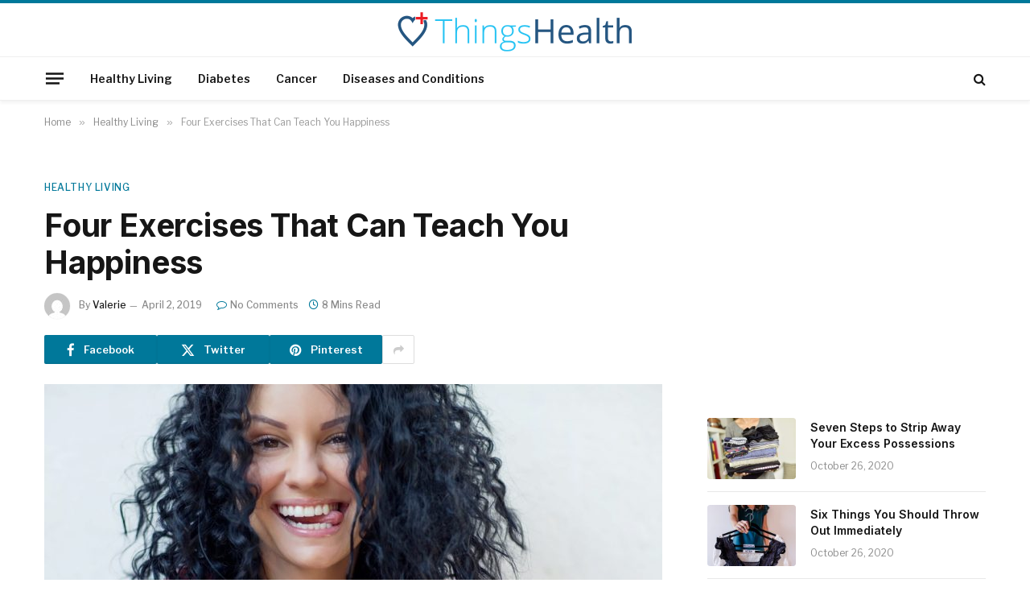

--- FILE ---
content_type: text/html; charset=UTF-8
request_url: https://thingshealth.com/four-exercises-that-can-teach-you-happiness/
body_size: 19383
content:

<!DOCTYPE html>
<html lang="en-CA" class="s-light site-s-light">

<head>

	<meta charset="UTF-8" />
	<meta name="viewport" content="width=device-width, initial-scale=1" />
	<title>Four Exercises That Can Teach You Happiness | Things Health</title><link rel="preload" as="image" imagesrcset="https://thingshealth.com/wp-content/uploads/2019/04/shutterstock_1310921429.jpg 1200w, https://thingshealth.com/wp-content/uploads/2019/04/shutterstock_1310921429-150x100.jpg 150w, https://thingshealth.com/wp-content/uploads/2019/04/shutterstock_1310921429-400x267.jpg 400w, https://thingshealth.com/wp-content/uploads/2019/04/shutterstock_1310921429-768x512.jpg 768w, https://thingshealth.com/wp-content/uploads/2019/04/shutterstock_1310921429-810x540.jpg 810w, https://thingshealth.com/wp-content/uploads/2019/04/shutterstock_1310921429-1140x760.jpg 1140w" imagesizes="(max-width: 768px) 100vw, 768px" /><link rel="preload" as="font" href="https://thingshealth.com/wp-content/themes/smart-mag/css/icons/fonts/ts-icons.woff2?v3.2" type="font/woff2" crossorigin="anonymous" />
	<style>img:is([sizes="auto" i], [sizes^="auto," i]) { contain-intrinsic-size: 3000px 1500px }</style>
	
<!-- The SEO Framework by Sybre Waaijer -->
<link rel="canonical" href="https://thingshealth.com/four-exercises-that-can-teach-you-happiness/" />
<meta name="description" content="Happiness is a habit. You might think it sounds silly at first, but there&rsquo;s a reason why one of the most popular free Yale courses is such a hit with people." />
<meta property="og:type" content="article" />
<meta property="og:locale" content="en_GB" />
<meta property="og:site_name" content="Things Health" />
<meta property="og:title" content="Four Exercises That Can Teach You Happiness | Things Health" />
<meta property="og:description" content="Happiness is a habit. You might think it sounds silly at first, but there&rsquo;s a reason why one of the most popular free Yale courses is such a hit with people. Professor Laurie Santos stumbled onto&#8230;" />
<meta property="og:url" content="https://thingshealth.com/four-exercises-that-can-teach-you-happiness/" />
<meta property="og:image" content="https://thingshealth.com/wp-content/uploads/2019/04/shutterstock_1310921429.jpg" />
<meta property="og:image:width" content="1200" />
<meta property="og:image:height" content="800" />
<meta property="article:published_time" content="2019-04-02T14:50:14+00:00" />
<meta property="article:modified_time" content="2019-04-02T14:50:14+00:00" />
<meta property="article:author" content="https://www.facebook.com/thingshealth" />
<meta property="article:publisher" content="https://www.facebook.com/thingshealth" />
<meta name="twitter:card" content="summary_large_image" />
<meta name="twitter:title" content="Four Exercises That Can Teach You Happiness | Things Health" />
<meta name="twitter:description" content="Happiness is a habit. You might think it sounds silly at first, but there&rsquo;s a reason why one of the most popular free Yale courses is such a hit with people. Professor Laurie Santos stumbled onto&#8230;" />
<meta name="twitter:image" content="https://thingshealth.com/wp-content/uploads/2019/04/shutterstock_1310921429.jpg" />
<script type="application/ld+json">{"@context":"https://schema.org","@graph":[{"@type":"WebSite","@id":"https://thingshealth.com/#/schema/WebSite","url":"https://thingshealth.com/","name":"Things Health","description":"Health News And Wellness Information &#8211; Signs, Symptoms, Treatments And Advice","inLanguage":"en-CA","potentialAction":{"@type":"SearchAction","target":{"@type":"EntryPoint","urlTemplate":"https://thingshealth.com/search/{search_term_string}/"},"query-input":"required name=search_term_string"},"publisher":{"@type":"Organization","@id":"https://thingshealth.com/#/schema/Organization","name":"Things Health","url":"https://thingshealth.com/","logo":{"@type":"ImageObject","url":"https://thingshealth.com/wp-content/uploads/2025/10/logo_large-smaller.png","contentUrl":"https://thingshealth.com/wp-content/uploads/2025/10/logo_large-smaller.png","width":300,"height":50,"contentSize":"5866"}}},{"@type":"WebPage","@id":"https://thingshealth.com/four-exercises-that-can-teach-you-happiness/","url":"https://thingshealth.com/four-exercises-that-can-teach-you-happiness/","name":"Four Exercises That Can Teach You Happiness | Things Health","description":"Happiness is a habit. You might think it sounds silly at first, but there&rsquo;s a reason why one of the most popular free Yale courses is such a hit with people.","inLanguage":"en-CA","isPartOf":{"@id":"https://thingshealth.com/#/schema/WebSite"},"breadcrumb":{"@type":"BreadcrumbList","@id":"https://thingshealth.com/#/schema/BreadcrumbList","itemListElement":[{"@type":"ListItem","position":1,"item":"https://thingshealth.com/","name":"Things Health"},{"@type":"ListItem","position":2,"item":"https://thingshealth.com/category/healthy-living/","name":"Category: Healthy Living"},{"@type":"ListItem","position":3,"name":"Four Exercises That Can Teach You Happiness"}]},"potentialAction":{"@type":"ReadAction","target":"https://thingshealth.com/four-exercises-that-can-teach-you-happiness/"},"datePublished":"2019-04-02T14:50:14+00:00","dateModified":"2019-04-02T14:50:14+00:00","author":{"@type":"Person","@id":"https://thingshealth.com/#/schema/Person/927deaf58243de5deb1075038f581b98","name":"Valerie"}}]}</script>
<!-- / The SEO Framework by Sybre Waaijer | 8.39ms meta | 3.73ms boot -->

<link rel='dns-prefetch' href='//fonts.googleapis.com' />
<link rel="alternate" type="application/rss+xml" title="Things Health &raquo; Feed" href="https://thingshealth.com/feed/" />
<link rel="alternate" type="application/rss+xml" title="Things Health &raquo; Comments Feed" href="https://thingshealth.com/comments/feed/" />
<script type="text/javascript" id="wpp-js" src="https://thingshealth.com/wp-content/plugins/wordpress-popular-posts/assets/js/wpp.min.js?ver=7.3.6" data-sampling="1" data-sampling-rate="100" data-api-url="https://thingshealth.com/wp-json/wordpress-popular-posts" data-post-id="4560" data-token="8bc67b3434" data-lang="0" data-debug="0"></script>
<link rel="alternate" type="application/rss+xml" title="Things Health &raquo; Four Exercises That Can Teach You Happiness Comments Feed" href="https://thingshealth.com/four-exercises-that-can-teach-you-happiness/feed/" />
<script type="text/javascript">
/* <![CDATA[ */
window._wpemojiSettings = {"baseUrl":"https:\/\/s.w.org\/images\/core\/emoji\/16.0.1\/72x72\/","ext":".png","svgUrl":"https:\/\/s.w.org\/images\/core\/emoji\/16.0.1\/svg\/","svgExt":".svg","source":{"concatemoji":"https:\/\/thingshealth.com\/wp-includes\/js\/wp-emoji-release.min.js?ver=6.8.3"}};
/*! This file is auto-generated */
!function(s,n){var o,i,e;function c(e){try{var t={supportTests:e,timestamp:(new Date).valueOf()};sessionStorage.setItem(o,JSON.stringify(t))}catch(e){}}function p(e,t,n){e.clearRect(0,0,e.canvas.width,e.canvas.height),e.fillText(t,0,0);var t=new Uint32Array(e.getImageData(0,0,e.canvas.width,e.canvas.height).data),a=(e.clearRect(0,0,e.canvas.width,e.canvas.height),e.fillText(n,0,0),new Uint32Array(e.getImageData(0,0,e.canvas.width,e.canvas.height).data));return t.every(function(e,t){return e===a[t]})}function u(e,t){e.clearRect(0,0,e.canvas.width,e.canvas.height),e.fillText(t,0,0);for(var n=e.getImageData(16,16,1,1),a=0;a<n.data.length;a++)if(0!==n.data[a])return!1;return!0}function f(e,t,n,a){switch(t){case"flag":return n(e,"\ud83c\udff3\ufe0f\u200d\u26a7\ufe0f","\ud83c\udff3\ufe0f\u200b\u26a7\ufe0f")?!1:!n(e,"\ud83c\udde8\ud83c\uddf6","\ud83c\udde8\u200b\ud83c\uddf6")&&!n(e,"\ud83c\udff4\udb40\udc67\udb40\udc62\udb40\udc65\udb40\udc6e\udb40\udc67\udb40\udc7f","\ud83c\udff4\u200b\udb40\udc67\u200b\udb40\udc62\u200b\udb40\udc65\u200b\udb40\udc6e\u200b\udb40\udc67\u200b\udb40\udc7f");case"emoji":return!a(e,"\ud83e\udedf")}return!1}function g(e,t,n,a){var r="undefined"!=typeof WorkerGlobalScope&&self instanceof WorkerGlobalScope?new OffscreenCanvas(300,150):s.createElement("canvas"),o=r.getContext("2d",{willReadFrequently:!0}),i=(o.textBaseline="top",o.font="600 32px Arial",{});return e.forEach(function(e){i[e]=t(o,e,n,a)}),i}function t(e){var t=s.createElement("script");t.src=e,t.defer=!0,s.head.appendChild(t)}"undefined"!=typeof Promise&&(o="wpEmojiSettingsSupports",i=["flag","emoji"],n.supports={everything:!0,everythingExceptFlag:!0},e=new Promise(function(e){s.addEventListener("DOMContentLoaded",e,{once:!0})}),new Promise(function(t){var n=function(){try{var e=JSON.parse(sessionStorage.getItem(o));if("object"==typeof e&&"number"==typeof e.timestamp&&(new Date).valueOf()<e.timestamp+604800&&"object"==typeof e.supportTests)return e.supportTests}catch(e){}return null}();if(!n){if("undefined"!=typeof Worker&&"undefined"!=typeof OffscreenCanvas&&"undefined"!=typeof URL&&URL.createObjectURL&&"undefined"!=typeof Blob)try{var e="postMessage("+g.toString()+"("+[JSON.stringify(i),f.toString(),p.toString(),u.toString()].join(",")+"));",a=new Blob([e],{type:"text/javascript"}),r=new Worker(URL.createObjectURL(a),{name:"wpTestEmojiSupports"});return void(r.onmessage=function(e){c(n=e.data),r.terminate(),t(n)})}catch(e){}c(n=g(i,f,p,u))}t(n)}).then(function(e){for(var t in e)n.supports[t]=e[t],n.supports.everything=n.supports.everything&&n.supports[t],"flag"!==t&&(n.supports.everythingExceptFlag=n.supports.everythingExceptFlag&&n.supports[t]);n.supports.everythingExceptFlag=n.supports.everythingExceptFlag&&!n.supports.flag,n.DOMReady=!1,n.readyCallback=function(){n.DOMReady=!0}}).then(function(){return e}).then(function(){var e;n.supports.everything||(n.readyCallback(),(e=n.source||{}).concatemoji?t(e.concatemoji):e.wpemoji&&e.twemoji&&(t(e.twemoji),t(e.wpemoji)))}))}((window,document),window._wpemojiSettings);
/* ]]> */
</script>
<!-- thingshealth.com is managing ads with Advanced Ads 2.0.13 – https://wpadvancedads.com/ --><script id="thing-ready">
			window.advanced_ads_ready=function(e,a){a=a||"complete";var d=function(e){return"interactive"===a?"loading"!==e:"complete"===e};d(document.readyState)?e():document.addEventListener("readystatechange",(function(a){d(a.target.readyState)&&e()}),{once:"interactive"===a})},window.advanced_ads_ready_queue=window.advanced_ads_ready_queue||[];		</script>
		<style id='wp-emoji-styles-inline-css' type='text/css'>

	img.wp-smiley, img.emoji {
		display: inline !important;
		border: none !important;
		box-shadow: none !important;
		height: 1em !important;
		width: 1em !important;
		margin: 0 0.07em !important;
		vertical-align: -0.1em !important;
		background: none !important;
		padding: 0 !important;
	}
</style>
<link rel='stylesheet' id='wp-block-library-css' href='https://thingshealth.com/wp-includes/css/dist/block-library/style.min.css?ver=6.8.3' type='text/css' media='all' />
<style id='classic-theme-styles-inline-css' type='text/css'>
/*! This file is auto-generated */
.wp-block-button__link{color:#fff;background-color:#32373c;border-radius:9999px;box-shadow:none;text-decoration:none;padding:calc(.667em + 2px) calc(1.333em + 2px);font-size:1.125em}.wp-block-file__button{background:#32373c;color:#fff;text-decoration:none}
</style>
<style id='global-styles-inline-css' type='text/css'>
:root{--wp--preset--aspect-ratio--square: 1;--wp--preset--aspect-ratio--4-3: 4/3;--wp--preset--aspect-ratio--3-4: 3/4;--wp--preset--aspect-ratio--3-2: 3/2;--wp--preset--aspect-ratio--2-3: 2/3;--wp--preset--aspect-ratio--16-9: 16/9;--wp--preset--aspect-ratio--9-16: 9/16;--wp--preset--color--black: #000000;--wp--preset--color--cyan-bluish-gray: #abb8c3;--wp--preset--color--white: #ffffff;--wp--preset--color--pale-pink: #f78da7;--wp--preset--color--vivid-red: #cf2e2e;--wp--preset--color--luminous-vivid-orange: #ff6900;--wp--preset--color--luminous-vivid-amber: #fcb900;--wp--preset--color--light-green-cyan: #7bdcb5;--wp--preset--color--vivid-green-cyan: #00d084;--wp--preset--color--pale-cyan-blue: #8ed1fc;--wp--preset--color--vivid-cyan-blue: #0693e3;--wp--preset--color--vivid-purple: #9b51e0;--wp--preset--gradient--vivid-cyan-blue-to-vivid-purple: linear-gradient(135deg,rgba(6,147,227,1) 0%,rgb(155,81,224) 100%);--wp--preset--gradient--light-green-cyan-to-vivid-green-cyan: linear-gradient(135deg,rgb(122,220,180) 0%,rgb(0,208,130) 100%);--wp--preset--gradient--luminous-vivid-amber-to-luminous-vivid-orange: linear-gradient(135deg,rgba(252,185,0,1) 0%,rgba(255,105,0,1) 100%);--wp--preset--gradient--luminous-vivid-orange-to-vivid-red: linear-gradient(135deg,rgba(255,105,0,1) 0%,rgb(207,46,46) 100%);--wp--preset--gradient--very-light-gray-to-cyan-bluish-gray: linear-gradient(135deg,rgb(238,238,238) 0%,rgb(169,184,195) 100%);--wp--preset--gradient--cool-to-warm-spectrum: linear-gradient(135deg,rgb(74,234,220) 0%,rgb(151,120,209) 20%,rgb(207,42,186) 40%,rgb(238,44,130) 60%,rgb(251,105,98) 80%,rgb(254,248,76) 100%);--wp--preset--gradient--blush-light-purple: linear-gradient(135deg,rgb(255,206,236) 0%,rgb(152,150,240) 100%);--wp--preset--gradient--blush-bordeaux: linear-gradient(135deg,rgb(254,205,165) 0%,rgb(254,45,45) 50%,rgb(107,0,62) 100%);--wp--preset--gradient--luminous-dusk: linear-gradient(135deg,rgb(255,203,112) 0%,rgb(199,81,192) 50%,rgb(65,88,208) 100%);--wp--preset--gradient--pale-ocean: linear-gradient(135deg,rgb(255,245,203) 0%,rgb(182,227,212) 50%,rgb(51,167,181) 100%);--wp--preset--gradient--electric-grass: linear-gradient(135deg,rgb(202,248,128) 0%,rgb(113,206,126) 100%);--wp--preset--gradient--midnight: linear-gradient(135deg,rgb(2,3,129) 0%,rgb(40,116,252) 100%);--wp--preset--font-size--small: 13px;--wp--preset--font-size--medium: 20px;--wp--preset--font-size--large: 36px;--wp--preset--font-size--x-large: 42px;--wp--preset--spacing--20: 0.44rem;--wp--preset--spacing--30: 0.67rem;--wp--preset--spacing--40: 1rem;--wp--preset--spacing--50: 1.5rem;--wp--preset--spacing--60: 2.25rem;--wp--preset--spacing--70: 3.38rem;--wp--preset--spacing--80: 5.06rem;--wp--preset--shadow--natural: 6px 6px 9px rgba(0, 0, 0, 0.2);--wp--preset--shadow--deep: 12px 12px 50px rgba(0, 0, 0, 0.4);--wp--preset--shadow--sharp: 6px 6px 0px rgba(0, 0, 0, 0.2);--wp--preset--shadow--outlined: 6px 6px 0px -3px rgba(255, 255, 255, 1), 6px 6px rgba(0, 0, 0, 1);--wp--preset--shadow--crisp: 6px 6px 0px rgba(0, 0, 0, 1);}:where(.is-layout-flex){gap: 0.5em;}:where(.is-layout-grid){gap: 0.5em;}body .is-layout-flex{display: flex;}.is-layout-flex{flex-wrap: wrap;align-items: center;}.is-layout-flex > :is(*, div){margin: 0;}body .is-layout-grid{display: grid;}.is-layout-grid > :is(*, div){margin: 0;}:where(.wp-block-columns.is-layout-flex){gap: 2em;}:where(.wp-block-columns.is-layout-grid){gap: 2em;}:where(.wp-block-post-template.is-layout-flex){gap: 1.25em;}:where(.wp-block-post-template.is-layout-grid){gap: 1.25em;}.has-black-color{color: var(--wp--preset--color--black) !important;}.has-cyan-bluish-gray-color{color: var(--wp--preset--color--cyan-bluish-gray) !important;}.has-white-color{color: var(--wp--preset--color--white) !important;}.has-pale-pink-color{color: var(--wp--preset--color--pale-pink) !important;}.has-vivid-red-color{color: var(--wp--preset--color--vivid-red) !important;}.has-luminous-vivid-orange-color{color: var(--wp--preset--color--luminous-vivid-orange) !important;}.has-luminous-vivid-amber-color{color: var(--wp--preset--color--luminous-vivid-amber) !important;}.has-light-green-cyan-color{color: var(--wp--preset--color--light-green-cyan) !important;}.has-vivid-green-cyan-color{color: var(--wp--preset--color--vivid-green-cyan) !important;}.has-pale-cyan-blue-color{color: var(--wp--preset--color--pale-cyan-blue) !important;}.has-vivid-cyan-blue-color{color: var(--wp--preset--color--vivid-cyan-blue) !important;}.has-vivid-purple-color{color: var(--wp--preset--color--vivid-purple) !important;}.has-black-background-color{background-color: var(--wp--preset--color--black) !important;}.has-cyan-bluish-gray-background-color{background-color: var(--wp--preset--color--cyan-bluish-gray) !important;}.has-white-background-color{background-color: var(--wp--preset--color--white) !important;}.has-pale-pink-background-color{background-color: var(--wp--preset--color--pale-pink) !important;}.has-vivid-red-background-color{background-color: var(--wp--preset--color--vivid-red) !important;}.has-luminous-vivid-orange-background-color{background-color: var(--wp--preset--color--luminous-vivid-orange) !important;}.has-luminous-vivid-amber-background-color{background-color: var(--wp--preset--color--luminous-vivid-amber) !important;}.has-light-green-cyan-background-color{background-color: var(--wp--preset--color--light-green-cyan) !important;}.has-vivid-green-cyan-background-color{background-color: var(--wp--preset--color--vivid-green-cyan) !important;}.has-pale-cyan-blue-background-color{background-color: var(--wp--preset--color--pale-cyan-blue) !important;}.has-vivid-cyan-blue-background-color{background-color: var(--wp--preset--color--vivid-cyan-blue) !important;}.has-vivid-purple-background-color{background-color: var(--wp--preset--color--vivid-purple) !important;}.has-black-border-color{border-color: var(--wp--preset--color--black) !important;}.has-cyan-bluish-gray-border-color{border-color: var(--wp--preset--color--cyan-bluish-gray) !important;}.has-white-border-color{border-color: var(--wp--preset--color--white) !important;}.has-pale-pink-border-color{border-color: var(--wp--preset--color--pale-pink) !important;}.has-vivid-red-border-color{border-color: var(--wp--preset--color--vivid-red) !important;}.has-luminous-vivid-orange-border-color{border-color: var(--wp--preset--color--luminous-vivid-orange) !important;}.has-luminous-vivid-amber-border-color{border-color: var(--wp--preset--color--luminous-vivid-amber) !important;}.has-light-green-cyan-border-color{border-color: var(--wp--preset--color--light-green-cyan) !important;}.has-vivid-green-cyan-border-color{border-color: var(--wp--preset--color--vivid-green-cyan) !important;}.has-pale-cyan-blue-border-color{border-color: var(--wp--preset--color--pale-cyan-blue) !important;}.has-vivid-cyan-blue-border-color{border-color: var(--wp--preset--color--vivid-cyan-blue) !important;}.has-vivid-purple-border-color{border-color: var(--wp--preset--color--vivid-purple) !important;}.has-vivid-cyan-blue-to-vivid-purple-gradient-background{background: var(--wp--preset--gradient--vivid-cyan-blue-to-vivid-purple) !important;}.has-light-green-cyan-to-vivid-green-cyan-gradient-background{background: var(--wp--preset--gradient--light-green-cyan-to-vivid-green-cyan) !important;}.has-luminous-vivid-amber-to-luminous-vivid-orange-gradient-background{background: var(--wp--preset--gradient--luminous-vivid-amber-to-luminous-vivid-orange) !important;}.has-luminous-vivid-orange-to-vivid-red-gradient-background{background: var(--wp--preset--gradient--luminous-vivid-orange-to-vivid-red) !important;}.has-very-light-gray-to-cyan-bluish-gray-gradient-background{background: var(--wp--preset--gradient--very-light-gray-to-cyan-bluish-gray) !important;}.has-cool-to-warm-spectrum-gradient-background{background: var(--wp--preset--gradient--cool-to-warm-spectrum) !important;}.has-blush-light-purple-gradient-background{background: var(--wp--preset--gradient--blush-light-purple) !important;}.has-blush-bordeaux-gradient-background{background: var(--wp--preset--gradient--blush-bordeaux) !important;}.has-luminous-dusk-gradient-background{background: var(--wp--preset--gradient--luminous-dusk) !important;}.has-pale-ocean-gradient-background{background: var(--wp--preset--gradient--pale-ocean) !important;}.has-electric-grass-gradient-background{background: var(--wp--preset--gradient--electric-grass) !important;}.has-midnight-gradient-background{background: var(--wp--preset--gradient--midnight) !important;}.has-small-font-size{font-size: var(--wp--preset--font-size--small) !important;}.has-medium-font-size{font-size: var(--wp--preset--font-size--medium) !important;}.has-large-font-size{font-size: var(--wp--preset--font-size--large) !important;}.has-x-large-font-size{font-size: var(--wp--preset--font-size--x-large) !important;}
:where(.wp-block-post-template.is-layout-flex){gap: 1.25em;}:where(.wp-block-post-template.is-layout-grid){gap: 1.25em;}
:where(.wp-block-columns.is-layout-flex){gap: 2em;}:where(.wp-block-columns.is-layout-grid){gap: 2em;}
:root :where(.wp-block-pullquote){font-size: 1.5em;line-height: 1.6;}
</style>
<link rel='stylesheet' id='theiaPostSlider-css' href='https://thingshealth.com/wp-content/plugins/theia-post-slider-premium/dist/css/font-theme.css?ver=2.8.0' type='text/css' media='all' />
<style id='theiaPostSlider-inline-css' type='text/css'>


				.theiaPostSlider_nav.fontTheme ._title,
				.theiaPostSlider_nav.fontTheme ._text {
					line-height: 64px;
				}

				.theiaPostSlider_nav.fontTheme ._button,
				.theiaPostSlider_nav.fontTheme ._button svg {
					color: #27c3f3;
					fill: #27c3f3;
				}

				.theiaPostSlider_nav.fontTheme ._button ._2 span {
					font-size: 64px;
					line-height: 64px;
				}

				.theiaPostSlider_nav.fontTheme ._button ._2 svg {
					width: 64px;
				}

				.theiaPostSlider_nav.fontTheme ._button:hover,
				.theiaPostSlider_nav.fontTheme ._button:focus,
				.theiaPostSlider_nav.fontTheme ._button:hover svg,
				.theiaPostSlider_nav.fontTheme ._button:focus svg {
					color: #65d4f6;
					fill: #65d4f6;
				}

				.theiaPostSlider_nav.fontTheme ._disabled,
                .theiaPostSlider_nav.fontTheme ._disabled svg {
					color: #8c8c8c !important;
					fill: #8c8c8c !important;
				}
			
</style>
<link rel='stylesheet' id='widgetopts-styles-css' href='https://thingshealth.com/wp-content/plugins/widget-options/assets/css/widget-options.css?ver=4.1.3' type='text/css' media='all' />
<link rel='stylesheet' id='ivory-search-styles-css' href='https://thingshealth.com/wp-content/plugins/add-search-to-menu/public/css/ivory-search.min.css?ver=5.5.12' type='text/css' media='all' />
<link rel='stylesheet' id='wordpress-popular-posts-css-css' href='https://thingshealth.com/wp-content/plugins/wordpress-popular-posts/assets/css/wpp.css?ver=7.3.6' type='text/css' media='all' />
<link rel='stylesheet' id='smartmag-core-css' href='https://thingshealth.com/wp-content/themes/smart-mag/style.css?ver=10.3.2' type='text/css' media='all' />
<style id='smartmag-core-inline-css' type='text/css'>
:root { --c-main: #00789a;
--c-main-rgb: 0,120,154;
--text-font: "Libre Franklin", system-ui, -apple-system, "Segoe UI", Arial, sans-serif;
--body-font: "Libre Franklin", system-ui, -apple-system, "Segoe UI", Arial, sans-serif;
--title-font: "Inter", system-ui, -apple-system, "Segoe UI", Arial, sans-serif;
--h-font: "Inter", system-ui, -apple-system, "Segoe UI", Arial, sans-serif;
--text-h-font: var(--h-font);
--title-size-m: 19px;
--main-width: 1170px;
--c-p-meta-icons: var(--c-main); }
.smart-head-main { --c-shadow: rgba(0,0,0,0.05); }
.smart-head-main .smart-head-mid { --head-h: 100px; border-top-width: 4px; border-top-color: var(--c-main); }
.smart-head-main .smart-head-bot { border-top-width: 1px; }
.navigation-main .menu > li > a { font-size: 14px; }
.navigation-main { --nav-items-space: 16px; }
.s-light .navigation { --c-nav-blip: #9b9b9b; }
.smart-head-mobile .smart-head-mid { border-top-width: 4px; border-top-color: var(--c-main); }
.navigation-small .menu > li > a { letter-spacing: -0.01em; }
.smart-head-main .offcanvas-toggle { transform: scale(0.85); }
.main-footer .upper-footer { background-color: #00171e; }
.main-footer .lower-footer { background-color: #000f16; }
.l-post { --media-radius: 3px; }
.cat-labels .category { font-size: 10px; border-radius: 2px; }
.cat-labels-overlay { margin-top: 6px; margin-left: 6px; }
.post-meta-single .meta-item, .post-meta-single .text-in { font-weight: 500; }
.the-post-header .post-meta .post-title { line-height: 1.2; }
.site-s-light .entry-content { color: #2d2d2d; }
.post-share-b:not(.is-not-global) { --service-height: 36px; }
.post-share-b:not(.is-not-global) .service { background-color: var(--c-main); }
@media (min-width: 1200px) { .s-head-modern-a .post-title { font-size: 39px; } }
@media (min-width: 941px) and (max-width: 1200px) { .navigation-main .menu > li > a { font-size: calc(10px + (14px - 10px) * .7); } }


</style>
<link rel='stylesheet' id='smartmag-magnific-popup-css' href='https://thingshealth.com/wp-content/themes/smart-mag/css/lightbox.css?ver=10.3.2' type='text/css' media='all' />
<link rel='stylesheet' id='smartmag-icons-css' href='https://thingshealth.com/wp-content/themes/smart-mag/css/icons/icons.css?ver=10.3.2' type='text/css' media='all' />
<link rel='stylesheet' id='chld_thm_cfg_child-css' href='https://thingshealth.com/wp-content/themes/smart-mag-child/style.css?ver=10.3.0.1761305810' type='text/css' media='all' />
<link rel='stylesheet' id='smartmag-gfonts-custom-css' href='https://fonts.googleapis.com/css?family=Libre+Franklin%3A400%2C500%2C600%2C700%7CInter%3A400%2C500%2C600%2C700&#038;display=swap' type='text/css' media='all' />
<script type="text/javascript" id="smartmag-lazy-inline-js-after">
/* <![CDATA[ */
/**
 * @copyright ThemeSphere
 * @preserve
 */
var BunyadLazy={};BunyadLazy.load=function(){function a(e,n){var t={};e.dataset.bgset&&e.dataset.sizes?(t.sizes=e.dataset.sizes,t.srcset=e.dataset.bgset):t.src=e.dataset.bgsrc,function(t){var a=t.dataset.ratio;if(0<a){const e=t.parentElement;if(e.classList.contains("media-ratio")){const n=e.style;n.getPropertyValue("--a-ratio")||(n.paddingBottom=100/a+"%")}}}(e);var a,o=document.createElement("img");for(a in o.onload=function(){var t="url('"+(o.currentSrc||o.src)+"')",a=e.style;a.backgroundImage!==t&&requestAnimationFrame(()=>{a.backgroundImage=t,n&&n()}),o.onload=null,o.onerror=null,o=null},o.onerror=o.onload,t)o.setAttribute(a,t[a]);o&&o.complete&&0<o.naturalWidth&&o.onload&&o.onload()}function e(t){t.dataset.loaded||a(t,()=>{document.dispatchEvent(new Event("lazyloaded")),t.dataset.loaded=1})}function n(t){"complete"===document.readyState?t():window.addEventListener("load",t)}return{initEarly:function(){var t,a=()=>{document.querySelectorAll(".img.bg-cover:not(.lazyload)").forEach(e)};"complete"!==document.readyState?(t=setInterval(a,150),n(()=>{a(),clearInterval(t)})):a()},callOnLoad:n,initBgImages:function(t){t&&n(()=>{document.querySelectorAll(".img.bg-cover").forEach(e)})},bgLoad:a}}(),BunyadLazy.load.initEarly();
/* ]]> */
</script>
<script type="text/javascript" src="https://thingshealth.com/wp-includes/js/jquery/jquery.min.js?ver=3.7.1" id="jquery-core-js"></script>
<script type="text/javascript" src="https://thingshealth.com/wp-includes/js/jquery/jquery-migrate.min.js?ver=3.4.1" id="jquery-migrate-js"></script>
<script type="text/javascript" id="advanced-ads-advanced-js-js-extra">
/* <![CDATA[ */
var advads_options = {"blog_id":"1","privacy":{"enabled":false,"state":"not_needed"}};
/* ]]> */
</script>
<script type="text/javascript" src="https://thingshealth.com/wp-content/plugins/advanced-ads/public/assets/js/advanced.min.js?ver=2.0.13" id="advanced-ads-advanced-js-js"></script>
<script type="text/javascript" id="advanced_ads_pro/visitor_conditions-js-extra">
/* <![CDATA[ */
var advanced_ads_pro_visitor_conditions = {"referrer_cookie_name":"advanced_ads_pro_visitor_referrer","referrer_exdays":"365","page_impr_cookie_name":"advanced_ads_page_impressions","page_impr_exdays":"3650"};
/* ]]> */
</script>
<script type="text/javascript" src="https://thingshealth.com/wp-content/plugins/advanced-ads-pro/modules/advanced-visitor-conditions/inc/conditions.min.js?ver=3.0.8" id="advanced_ads_pro/visitor_conditions-js"></script>
<link rel="https://api.w.org/" href="https://thingshealth.com/wp-json/" /><link rel="alternate" title="JSON" type="application/json" href="https://thingshealth.com/wp-json/wp/v2/posts/4560" /><link rel="EditURI" type="application/rsd+xml" title="RSD" href="https://thingshealth.com/xmlrpc.php?rsd" />
<link rel="alternate" title="oEmbed (JSON)" type="application/json+oembed" href="https://thingshealth.com/wp-json/oembed/1.0/embed?url=https%3A%2F%2Fthingshealth.com%2Ffour-exercises-that-can-teach-you-happiness%2F" />
<link rel="alternate" title="oEmbed (XML)" type="text/xml+oembed" href="https://thingshealth.com/wp-json/oembed/1.0/embed?url=https%3A%2F%2Fthingshealth.com%2Ffour-exercises-that-can-teach-you-happiness%2F&#038;format=xml" />
<meta name="generator" content="Redux 4.5.8" /><!-- HFCM by 99 Robots - Snippet # 3: Connatix Header -->
<script>!function(n){if(!window.cnx){window.cnx={},window.cnx.cmd=[];var t=n.createElement('iframe');t.src='javascript:false'; t.style.display='none',t.onload=function(){var n=t.contentWindow.document,c=n.createElement('script');c.src='//cd.connatix.com/connatix.player.js?cid=2c40be93-7ea4-443c-97da-cd56f6d3f1ac&pid=55c1d329-f91c-4df4-9aa8-abb8ce8c959f',c.setAttribute('async','1'),c.setAttribute('type','text/javascript'),n.body.appendChild(c)},n.head.appendChild(t)}}(document);</script>

<!-- /end HFCM by 99 Robots -->
        <style>
            #tps_carousel_container ._button,
            #tps_carousel_container ._button svg {
                color: #f08100;
                fill: #f08100;
            }

            #tps_carousel_container ._button {
                font-size: 32px;
                line-height: 32px;
            }

            #tps_carousel_container ._button svg {
                width: 32px;
                height: 32px;
            }

            #tps_carousel_container ._button:hover,
            #tps_carousel_container ._button:focus,
            #tps_carousel_container ._button:hover svg,
            #tps_carousel_container ._button:focus svg {
                color: #ffa338;
                fill: #ffa338;
            }

            #tps_carousel_container ._disabled,
            #tps_carousel_container ._disabled svg {
                color: #777777 !important;
                fill: #777777 !important;
            }

            #tps_carousel_container ._carousel {
                margin: 0 42px;
            }

            #tps_carousel_container ._prev {
                margin-right: 10px;
            }

            #tps_carousel_container ._next {
                margin-left: 10px;
            }
        </style>
                    <style id="wpp-loading-animation-styles">@-webkit-keyframes bgslide{from{background-position-x:0}to{background-position-x:-200%}}@keyframes bgslide{from{background-position-x:0}to{background-position-x:-200%}}.wpp-widget-block-placeholder,.wpp-shortcode-placeholder{margin:0 auto;width:60px;height:3px;background:#dd3737;background:linear-gradient(90deg,#dd3737 0%,#571313 10%,#dd3737 100%);background-size:200% auto;border-radius:3px;-webkit-animation:bgslide 1s infinite linear;animation:bgslide 1s infinite linear}</style>
            <style type='text/css'>.rp4wp-related-posts ul{width:100%;padding:0;margin:0;float:left;}
.rp4wp-related-posts ul>li{list-style:none;padding:0;margin:0;padding-bottom:20px;clear:both;}
.rp4wp-related-posts ul>li>p{margin:0;padding:0;}
.rp4wp-related-post-image{width:35%;padding-right:25px;-moz-box-sizing:border-box;-webkit-box-sizing:border-box;box-sizing:border-box;float:left;}</style>

		<script>
		var BunyadSchemeKey = 'bunyad-scheme';
		(() => {
			const d = document.documentElement;
			const c = d.classList;
			var scheme = localStorage.getItem(BunyadSchemeKey);
			
			if (scheme) {
				d.dataset.origClass = c;
				scheme === 'dark' ? c.remove('s-light', 'site-s-light') : c.remove('s-dark', 'site-s-dark');
				c.add('site-s-' + scheme, 's-' + scheme);
			}
		})();
		</script>
		<meta name="generator" content="Elementor 3.32.5; features: e_font_icon_svg, additional_custom_breakpoints; settings: css_print_method-external, google_font-enabled, font_display-swap">
		<script type="text/javascript">
			var advadsCfpQueue = [];
			var advadsCfpAd = function( adID ) {
				if ( 'undefined' === typeof advadsProCfp ) {
					advadsCfpQueue.push( adID )
				} else {
					advadsProCfp.addElement( adID )
				}
			}
		</script>
					<style>
				.e-con.e-parent:nth-of-type(n+4):not(.e-lazyloaded):not(.e-no-lazyload),
				.e-con.e-parent:nth-of-type(n+4):not(.e-lazyloaded):not(.e-no-lazyload) * {
					background-image: none !important;
				}
				@media screen and (max-height: 1024px) {
					.e-con.e-parent:nth-of-type(n+3):not(.e-lazyloaded):not(.e-no-lazyload),
					.e-con.e-parent:nth-of-type(n+3):not(.e-lazyloaded):not(.e-no-lazyload) * {
						background-image: none !important;
					}
				}
				@media screen and (max-height: 640px) {
					.e-con.e-parent:nth-of-type(n+2):not(.e-lazyloaded):not(.e-no-lazyload),
					.e-con.e-parent:nth-of-type(n+2):not(.e-lazyloaded):not(.e-no-lazyload) * {
						background-image: none !important;
					}
				}
			</style>
			<link rel="icon" href="https://thingshealth.com/wp-content/uploads/2024/02/things-health-icon.png" sizes="32x32" />
<link rel="icon" href="https://thingshealth.com/wp-content/uploads/2024/02/things-health-icon.png" sizes="192x192" />
<link rel="apple-touch-icon" href="https://thingshealth.com/wp-content/uploads/2024/02/things-health-icon.png" />
<meta name="msapplication-TileImage" content="https://thingshealth.com/wp-content/uploads/2024/02/things-health-icon.png" />
		<style type="text/css" id="wp-custom-css">
			div#tps_nav_lower_7252 {
    display: none;
}
.smart-head-main .smart-head-mid {
  --head-h: 70px !important;
  height: 70px !important;
}

.post-meta-single .post-meta-items.meta-above {
    order: 1;
	padding-top:30px;
}

.post-meta-single .thing-above-headline {
    order: 0;
}

.post-meta-single .post-title {
    order: 2;
}

.post-meta-single .post-meta-items{
    order: 3;
}
		</style>
					<style type="text/css" media="screen">
			/* Ivory search custom CSS code */
			.search-form br {
    display: none;
}
.search-form input[type="search"] {
    max-width: 100%;
    width: 500px;
}
form.search-form {
    display: table;
    margin: 0 auto;
}			</style>
		

</head>

<body class="wp-singular post-template-default single single-post postid-4560 single-format-standard wp-custom-logo wp-theme-smart-mag wp-child-theme-smart-mag-child theiaPostSlider_body smart-mag right-sidebar post-layout-modern post-cat-12 has-lb has-lb-sm ts-img-hov-fade layout-normal elementor-default elementor-kit-7250">



<div class="main-wrap">

	
<div class="off-canvas-backdrop"></div>
<div class="mobile-menu-container off-canvas s-dark hide-menu-lg" id="off-canvas">

	<div class="off-canvas-head">
		<a href="#" class="close">
			<span class="visuallyhidden">Close Menu</span>
			<i class="tsi tsi-times"></i>
		</a>

		<div class="ts-logo">
					</div>
	</div>

	<div class="off-canvas-content">

					<ul class="mobile-menu"></ul>
		
		
		
		<div class="spc-social-block spc-social spc-social-b smart-head-social">
		
			
				<a href="#" class="link service s-facebook" target="_blank" rel="nofollow noopener">
					<i class="icon tsi tsi-facebook"></i>					<span class="visuallyhidden">Facebook</span>
				</a>
									
			
				<a href="#" class="link service s-twitter" target="_blank" rel="nofollow noopener">
					<i class="icon tsi tsi-twitter"></i>					<span class="visuallyhidden">X (Twitter)</span>
				</a>
									
			
				<a href="#" class="link service s-instagram" target="_blank" rel="nofollow noopener">
					<i class="icon tsi tsi-instagram"></i>					<span class="visuallyhidden">Instagram</span>
				</a>
									
			
		</div>

		
	</div>

</div>
<div class="smart-head smart-head-a smart-head-main" id="smart-head" data-sticky="auto" data-sticky-type="smart" data-sticky-full>
	
	<div class="smart-head-row smart-head-mid smart-head-row-3 is-light smart-head-row-full">

		<div class="inner wrap">

							
				<div class="items items-left empty">
								</div>

							
				<div class="items items-center ">
					<a href="https://thingshealth.com/" title="Things Health" rel="home" class="logo-link ts-logo logo-is-image">
		<span>
			
				
					<img fetchpriority="high" src="https://thingshealth.com/wp-content/uploads/2017/03/logo_large-main600.png" class="logo-image" alt="Things Health" width="600" height="100"/>
									 
					</span>
	</a>				</div>

							
				<div class="items items-right empty">
								</div>

						
		</div>
	</div>

	
	<div class="smart-head-row smart-head-bot is-light smart-head-row-full">

		<div class="inner wrap">

							
				<div class="items items-left ">
				
<button class="offcanvas-toggle has-icon" type="button" aria-label="Menu">
	<span class="hamburger-icon hamburger-icon-a">
		<span class="inner"></span>
	</span>
</button>	<div class="nav-wrap">
		<nav class="navigation navigation-main nav-hov-a">
			<ul id="menu-navigation-menu" class="menu"><li id="menu-item-69" class="menu-item menu-item-type-taxonomy menu-item-object-category current-post-ancestor current-menu-parent current-post-parent menu-cat-12 menu-item-69"><a href="https://thingshealth.com/category/healthy-living/">Healthy Living</a></li>
<li id="menu-item-71" class="menu-item menu-item-type-taxonomy menu-item-object-category menu-cat-21 menu-item-71"><a href="https://thingshealth.com/category/diabetes/">Diabetes</a></li>
<li id="menu-item-671" class="menu-item menu-item-type-taxonomy menu-item-object-category menu-cat-187 menu-item-671"><a href="https://thingshealth.com/category/cancer/">Cancer</a></li>
<li id="menu-item-237" class="menu-item menu-item-type-taxonomy menu-item-object-category menu-cat-113 menu-item-237"><a href="https://thingshealth.com/category/diseases-and-conditions/">Diseases and Conditions</a></li>
</ul>		</nav>
	</div>
				</div>

							
				<div class="items items-center empty">
								</div>

							
				<div class="items items-right ">
				

	<a href="#" class="search-icon has-icon-only is-icon" title="Search">
		<i class="tsi tsi-search"></i>
	</a>

				</div>

						
		</div>
	</div>

	</div>
<div class="smart-head smart-head-a smart-head-mobile" id="smart-head-mobile" data-sticky="mid" data-sticky-type="smart" data-sticky-full>
	
	<div class="smart-head-row smart-head-mid smart-head-row-3 is-light smart-head-row-full">

		<div class="inner wrap">

							
				<div class="items items-left ">
				
<button class="offcanvas-toggle has-icon" type="button" aria-label="Menu">
	<span class="hamburger-icon hamburger-icon-a">
		<span class="inner"></span>
	</span>
</button>				</div>

							
				<div class="items items-center ">
					<a href="https://thingshealth.com/" title="Things Health" rel="home" class="logo-link ts-logo logo-is-image">
		<span>
			
				
					<img fetchpriority="high" src="https://thingshealth.com/wp-content/uploads/2017/03/logo_large-main600.png" class="logo-image" alt="Things Health" width="600" height="100"/>
									 
					</span>
	</a>				</div>

							
				<div class="items items-right ">
				

	<a href="#" class="search-icon has-icon-only is-icon" title="Search">
		<i class="tsi tsi-search"></i>
	</a>

				</div>

						
		</div>
	</div>

	</div>
<nav class="breadcrumbs is-full-width breadcrumbs-a" id="breadcrumb"><div class="inner ts-contain "><span><a href="https://thingshealth.com/"><span>Home</span></a></span><span class="delim">&raquo;</span><span><a href="https://thingshealth.com/category/healthy-living/"><span>Healthy Living</span></a></span><span class="delim">&raquo;</span><span class="current">Four Exercises That Can Teach You Happiness</span></div></nav>
<div class="main ts-contain cf right-sidebar">
	
		

<div class="ts-row">
	<div class="col-8 main-content s-post-contain">

					<div class="the-post-header s-head-modern s-head-modern-a">
	<div class="post-meta post-meta-a post-meta-left post-meta-single has-below"><div class="post-meta-items meta-above"><span class="meta-item post-cat">
						
						<a href="https://thingshealth.com/category/healthy-living/" class="category term-color-12" rel="category">Healthy Living</a>
					</span>
					</div><div class="thing-above-headline" id="thing-1988858101"><script id="49aa54c7bf964cdc99c8ff8c6ef009b1">(new Image()).src = 'https://capi.connatix.com/tr/si?token=55c1d329-f91c-4df4-9aa8-abb8ce8c959f&cid=2c40be93-7ea4-443c-97da-cd56f6d3f1ac';  cnx.cmd.push(function() {    cnx({      playerId: "55c1d329-f91c-4df4-9aa8-abb8ce8c959f"    }).render("49aa54c7bf964cdc99c8ff8c6ef009b1");  });</script></div><h1 class="is-title post-title">Four Exercises That Can Teach You Happiness</h1><div class="post-meta-items meta-below has-author-img"><span class="meta-item post-author has-img"><img alt='Valerie' src='https://secure.gravatar.com/avatar/027a8a6809c799e291445ac64d23dccc66e4b8a083e0f0567fc74a61fcb9b950?s=32&#038;d=mm&#038;r=g' srcset='https://secure.gravatar.com/avatar/027a8a6809c799e291445ac64d23dccc66e4b8a083e0f0567fc74a61fcb9b950?s=64&#038;d=mm&#038;r=g 2x' class='avatar avatar-32 photo' height='32' width='32' decoding='async'/><span class="by">By</span> <a href="https://thingshealth.com/author/eri/" title="Posts by Valerie" rel="author">Valerie</a></span><span class="meta-item has-next-icon date"><time class="post-date" datetime="2019-04-02T10:50:14-04:00">April 2, 2019</time></span><span class="has-next-icon meta-item comments has-icon"><a href="https://thingshealth.com/four-exercises-that-can-teach-you-happiness/#respond"><i class="tsi tsi-comment-o"></i>No Comments</a></span><span class="meta-item read-time has-icon"><i class="tsi tsi-clock"></i>8 Mins Read</span></div></div>
	<div class="post-share post-share-b spc-social-colors  post-share-b1">

				
		
				
			<a href="https://www.facebook.com/sharer.php?u=https%3A%2F%2Fthingshealth.com%2Ffour-exercises-that-can-teach-you-happiness%2F" class="cf service s-facebook service-lg" 
				title="Share on Facebook" target="_blank" rel="nofollow noopener">
				<i class="tsi tsi-facebook"></i>
				<span class="label">Facebook</span>
							</a>
				
				
			<a href="https://twitter.com/intent/tweet?url=https%3A%2F%2Fthingshealth.com%2Ffour-exercises-that-can-teach-you-happiness%2F&#038;text=Four%20Exercises%20That%20Can%20Teach%20You%20Happiness" class="cf service s-twitter service-lg" 
				title="Share on X (Twitter)" target="_blank" rel="nofollow noopener">
				<i class="tsi tsi-twitter"></i>
				<span class="label">Twitter</span>
							</a>
				
				
			<a href="https://pinterest.com/pin/create/button/?url=https%3A%2F%2Fthingshealth.com%2Ffour-exercises-that-can-teach-you-happiness%2F&#038;media=https%3A%2F%2Fthingshealth.com%2Fwp-content%2Fuploads%2F2019%2F04%2Fshutterstock_1310921429.jpg&#038;description=Four%20Exercises%20That%20Can%20Teach%20You%20Happiness" class="cf service s-pinterest service-lg" 
				title="Share on Pinterest" target="_blank" rel="nofollow noopener">
				<i class="tsi tsi-pinterest"></i>
				<span class="label">Pinterest</span>
							</a>
				
				
			<a href="https://www.linkedin.com/shareArticle?mini=true&#038;url=https%3A%2F%2Fthingshealth.com%2Ffour-exercises-that-can-teach-you-happiness%2F" class="cf service s-linkedin service-sm" 
				title="Share on LinkedIn" target="_blank" rel="nofollow noopener">
				<i class="tsi tsi-linkedin"></i>
				<span class="label">LinkedIn</span>
							</a>
				
				
			<a href="https://www.tumblr.com/share/link?url=https%3A%2F%2Fthingshealth.com%2Ffour-exercises-that-can-teach-you-happiness%2F&#038;name=Four%20Exercises%20That%20Can%20Teach%20You%20Happiness" class="cf service s-tumblr service-sm" 
				title="Share on Tumblr" target="_blank" rel="nofollow noopener">
				<i class="tsi tsi-tumblr"></i>
				<span class="label">Tumblr</span>
							</a>
				
				
			<a href="https://www.reddit.com/submit?url=https%3A%2F%2Fthingshealth.com%2Ffour-exercises-that-can-teach-you-happiness%2F&#038;title=Four%20Exercises%20That%20Can%20Teach%20You%20Happiness" class="cf service s-reddit service-sm" 
				title="Share on Reddit" target="_blank" rel="nofollow noopener">
				<i class="tsi tsi-reddit-alien"></i>
				<span class="label">Reddit</span>
							</a>
				
				
			<a href="https://wa.me/?text=Four%20Exercises%20That%20Can%20Teach%20You%20Happiness%20https%3A%2F%2Fthingshealth.com%2Ffour-exercises-that-can-teach-you-happiness%2F" class="cf service s-whatsapp service-sm" 
				title="Share on WhatsApp" target="_blank" rel="nofollow noopener">
				<i class="tsi tsi-whatsapp"></i>
				<span class="label">WhatsApp</span>
							</a>
				
				
			<a href="/cdn-cgi/l/email-protection#[base64]" class="cf service s-email service-sm" title="Share via Email" target="_blank" rel="nofollow noopener">
				<i class="tsi tsi-envelope-o"></i>
				<span class="label">Email</span>
							</a>
				
		
				
					<a href="#" class="show-more" title="Show More Social Sharing"><i class="tsi tsi-share"></i></a>
		
				
	</div>

	
	
</div>		
					<div class="single-featured">	
	<div class="featured">
				
			<a href="https://thingshealth.com/wp-content/uploads/2019/04/shutterstock_1310921429.jpg" class="image-link media-ratio ar-bunyad-main" title="Four Exercises That Can Teach You Happiness"><img width="768" height="502" src="https://thingshealth.com/wp-content/uploads/2019/04/shutterstock_1310921429-1200x800.jpg" class="attachment-bunyad-main size-bunyad-main no-lazy skip-lazy wp-post-image" alt="" sizes="(max-width: 768px) 100vw, 768px" title="Four Exercises That Can Teach You Happiness" decoding="async" srcset="https://thingshealth.com/wp-content/uploads/2019/04/shutterstock_1310921429.jpg 1200w, https://thingshealth.com/wp-content/uploads/2019/04/shutterstock_1310921429-150x100.jpg 150w, https://thingshealth.com/wp-content/uploads/2019/04/shutterstock_1310921429-400x267.jpg 400w, https://thingshealth.com/wp-content/uploads/2019/04/shutterstock_1310921429-768x512.jpg 768w, https://thingshealth.com/wp-content/uploads/2019/04/shutterstock_1310921429-810x540.jpg 810w, https://thingshealth.com/wp-content/uploads/2019/04/shutterstock_1310921429-1140x760.jpg 1140w" /></a>		
						
			</div>

	</div>
		
		<div class="the-post s-post-modern">

			<article id="post-4560" class="post-4560 post type-post status-publish format-standard has-post-thumbnail category-healthy-living tag-brain tag-education tag-happiness tag-learning tag-life tag-lifestyle tag-mental-health tag-mind tag-mindfulness-and-meditation tag-mood tag-neuroplasticity">
				
<div class="post-content-wrap has-share-float">
						<div class="post-share-float share-float-b is-hidden spc-social-colors spc-social-colored">
	<div class="inner">
					<span class="share-text">Share</span>
		
		<div class="services">
					
				
			<a href="https://www.facebook.com/sharer.php?u=https%3A%2F%2Fthingshealth.com%2Ffour-exercises-that-can-teach-you-happiness%2F" class="cf service s-facebook" target="_blank" title="Facebook" rel="nofollow noopener">
				<i class="tsi tsi-facebook"></i>
				<span class="label">Facebook</span>

							</a>
				
				
			<a href="https://twitter.com/intent/tweet?url=https%3A%2F%2Fthingshealth.com%2Ffour-exercises-that-can-teach-you-happiness%2F&text=Four%20Exercises%20That%20Can%20Teach%20You%20Happiness" class="cf service s-twitter" target="_blank" title="Twitter" rel="nofollow noopener">
				<i class="tsi tsi-twitter"></i>
				<span class="label">Twitter</span>

							</a>
				
				
			<a href="https://www.linkedin.com/shareArticle?mini=true&url=https%3A%2F%2Fthingshealth.com%2Ffour-exercises-that-can-teach-you-happiness%2F" class="cf service s-linkedin" target="_blank" title="LinkedIn" rel="nofollow noopener">
				<i class="tsi tsi-linkedin"></i>
				<span class="label">LinkedIn</span>

							</a>
				
				
			<a href="https://pinterest.com/pin/create/button/?url=https%3A%2F%2Fthingshealth.com%2Ffour-exercises-that-can-teach-you-happiness%2F&media=https%3A%2F%2Fthingshealth.com%2Fwp-content%2Fuploads%2F2019%2F04%2Fshutterstock_1310921429.jpg&description=Four%20Exercises%20That%20Can%20Teach%20You%20Happiness" class="cf service s-pinterest" target="_blank" title="Pinterest" rel="nofollow noopener">
				<i class="tsi tsi-pinterest-p"></i>
				<span class="label">Pinterest</span>

							</a>
				
				
			<a href="https://wa.me/?text=Four%20Exercises%20That%20Can%20Teach%20You%20Happiness%20https%3A%2F%2Fthingshealth.com%2Ffour-exercises-that-can-teach-you-happiness%2F" class="cf service s-whatsapp" target="_blank" title="WhatsApp" rel="nofollow noopener">
				<i class="tsi tsi-whatsapp"></i>
				<span class="label">WhatsApp</span>

							</a>
				
				
			<a href="/cdn-cgi/l/email-protection#[base64]" class="cf service s-email" target="_blank" title="Email" rel="nofollow noopener">
				<i class="tsi tsi-envelope-o"></i>
				<span class="label">Email</span>

							</a>
				
		
					
		</div>
	</div>		
</div>
			
	<div class="post-content cf entry-content content-spacious">

		
				
		<div id="tps_slideContainer_4560" class="theiaPostSlider_slides"><div class="theiaPostSlider_preloadedSlide">

<p>Happiness is a habit. You might think it sounds silly at first, but there’s a reason why one of the most popular free Yale courses is such a hit with people. Professor Laurie Santos stumbled onto something great, presented it with scientific knowledge, and made people see that happiness isn’t something intrinsic. Happiness has to be constructed, just like perfection. </p>
<p>Without getting too technical, our brains have neuroplasticity, which is the ability of the brain to change physical form, readjust neuron connections, and even create new pathways while learning how to do something. Therefore, just like a few minutes of practice can teach you how to do a handstand or speak a new language, you can change your brain to be happier and more optimistic. </p>
<p>Tap read more for the four exercises that you can use to learn happiness: </p>

</div></div><div id="tps_nav_lower_4560" class="theiaPostSlider_nav _center fontTheme _lower _slide_number_0"><div class="_buttons"><a rel="prev" href="https://thingshealth.com/10-scientifically-proven-ways-to-be-unbelievably-happy/" class="_button _prev _another_post"><span class="_1"></span><span class="_2" ><svg xmlns="http://www.w3.org/2000/svg" viewBox="-125.577 -166.733 690.01 708.323"><path d="M0 187.428q0 59.714 29.428 110.143t79.857 79.857q50.429 29.428 110.143 29.428t110.143-29.428Q380 348 409.428 297.571q29.428-50.429 29.428-110.143T409.428 77.285Q380 26.856 329.571-2.572 279.142-32 219.428-32T109.285-2.572Q58.856 26.856 29.428 77.285 0 127.714 0 187.428zm71.714 0q0-7.714 5.143-12.857L206.286 45.143Q211.429 40 219.143 40q7.714 0 12.857 5.143l26 26q5.143 5.143 5.143 12.857 0 7.714-5.143 12.857l-54 54h143.428q7.428 0 12.857 5.428 5.429 5.428 5.428 12.857v36.572q0 7.428-5.428 12.857Q354.857 224 347.428 224H203.999l54 54q5.428 5.428 5.428 12.857 0 7.429-5.428 12.857l-26 26q-5.143 5.143-12.857 5.143-7.714 0-12.857-5.143L76.856 200.285q-5.143-5.143-5.143-12.857z"/></svg></span><span class="_3">Prev</span></a><span class="_text"></span><a rel="next" href="https://thingshealth.com/four-exercises-that-can-teach-you-happiness/2/" class="_button _next"><span class="_1">Read More </span><span class="_2" ><svg xmlns="http://www.w3.org/2000/svg" viewBox="-125.577 -166.733 690.01 708.323"><path d="M0 187.428q0 59.714 29.428 110.143t79.857 79.857q50.429 29.428 110.143 29.428t110.143-29.428Q380 348 409.428 297.571q29.428-50.429 29.428-110.143T409.428 77.285Q380 26.856 329.571-2.572 279.142-32 219.428-32T109.285-2.572Q58.856 26.856 29.428 77.285 0 127.714 0 187.428zm73.143-18.286q0-7.428 5.428-12.857 5.428-5.429 12.857-5.428h143.428l-54-54q-5.428-5.428-5.428-12.857 0-7.429 5.428-12.857l26-26Q211.999 40 219.713 40q7.714 0 12.857 5.143l129.428 129.428q5.143 5.143 5.143 12.857 0 7.714-5.143 12.857L232.57 329.713q-5.143 5.143-12.857 5.143-7.714 0-12.857-5.143l-26-26q-5.143-5.143-5.143-12.857 0-7.714 5.143-12.857l54-54H91.427q-7.428 0-12.857-5.428-5.429-5.428-5.428-12.857v-36.571z"/></svg></span><span class="_3"></span></a></div><div class="_title"><span class="_helper"></span></div></div><div class="theiaPostSlider_footer _footer"></div><p><!-- END THEIA POST SLIDER --></p>
<div class='rp4wp-related-posts'>
<h3>More from Things Health</h3>
<ul>
<li><div class='rp4wp-related-post-image'>
<a href='https://thingshealth.com/sore-throat-remedies-that-work/'><img width="150" height="150" src="[data-uri]" class="attachment-thumbnail size-thumbnail lazyload wp-post-image" alt="" data-src="https://thingshealth.com/wp-content/uploads/2017/12/sore-throat-150x150.jpg" /></a></div>
<div class='rp4wp-related-post-content'>
<a href='https://thingshealth.com/sore-throat-remedies-that-work/'>Sore Throat Remedies That Work</a><p>Waking up to a painful sore throat is arguably one of the best ways to ruin your day, especially if you have a busy week&hellip;</p></div>
</li>
<li><div class='rp4wp-related-post-image'>
<a href='https://thingshealth.com/full-body-exercises-for-working-out-in-tight-spaces/'><img loading="lazy" width="150" height="150" src="[data-uri]" class="attachment-thumbnail size-thumbnail lazyload wp-post-image" alt="" data-src="https://thingshealth.com/wp-content/uploads/2017/08/header-3-150x150.jpg" /></a></div>
<div class='rp4wp-related-post-content'>
<a href='https://thingshealth.com/full-body-exercises-for-working-out-in-tight-spaces/'>Full Body Exercises for Working Out in Tight Spaces</a><p>Sometimes it is hard to stick to a workout routine, especially if you have responsibilities like a full time job, kids and/or a partner. Just&hellip;</p></div>
</li>
<li><div class='rp4wp-related-post-image'>
<a href='https://thingshealth.com/6-reasons-why-you-might-get-cold-sores/'><img loading="lazy" width="150" height="150" src="[data-uri]" class="attachment-thumbnail size-thumbnail lazyload wp-post-image" alt="" data-src="https://thingshealth.com/wp-content/uploads/2017/05/woman-covering-her-mouth-150x150.jpg" /></a></div>
<div class='rp4wp-related-post-content'>
<a href='https://thingshealth.com/6-reasons-why-you-might-get-cold-sores/'>6 Reasons Why You Might Get Cold Sores</a><p>What Causes Cold Sores? Cold sores, also known as fever blisters, appear as groups of small blisters on and around the lips. The blisters may&hellip;</p></div>
</li>
<li><div class='rp4wp-related-post-image'>
<a href='https://thingshealth.com/warning-signs-that-you-might-have-heart-issues/'><img loading="lazy" width="150" height="150" src="[data-uri]" class="attachment-thumbnail size-thumbnail lazyload wp-post-image" alt="" data-src="https://thingshealth.com/wp-content/uploads/2017/08/header-2-150x150.jpg" /></a></div>
<div class='rp4wp-related-post-content'>
<a href='https://thingshealth.com/warning-signs-that-you-might-have-heart-issues/'>Warning Signs That You Might Have Heart Issues</a><p>Heart disease has both genetic and environmental components, as it tends to run in families but can also be impacted by your lifestyle choices such&hellip;</p></div>
</li>
<li><div class='rp4wp-related-post-image'>
<a href='https://thingshealth.com/10-signs-you-might-have-an-ulcer/'><img loading="lazy" width="150" height="150" src="[data-uri]" class="attachment-thumbnail size-thumbnail lazyload wp-post-image" alt="" data-src="https://thingshealth.com/wp-content/uploads/2017/03/woman-with-an-ulcer-150x150.jpg" /></a></div>
<div class='rp4wp-related-post-content'>
<a href='https://thingshealth.com/10-signs-you-might-have-an-ulcer/'>10 Signs You Might Have an Ulcer</a><p>An ulcer is a crater that typically develops in either the lining of the stomach, a gastric or peptic ulcer, or at the opening of&hellip;</p></div>
</li>
</ul>
</div><div data-theia-post-slider-options='{&quot;slideContainer&quot;:&quot;#tps_slideContainer_4560&quot;,&quot;nav&quot;:&quot;.theiaPostSlider_nav&quot;,&quot;navText&quot;:&quot;&quot;,&quot;helperText&quot;:&quot;&quot;,&quot;defaultSlide&quot;:0,&quot;transitionEffect&quot;:&quot;slide&quot;,&quot;transitionSpeed&quot;:400,&quot;keyboardShortcuts&quot;:true,&quot;scrollAfterRefresh&quot;:false,&quot;numberOfSlides&quot;:6,&quot;slides&quot;:[],&quot;useSlideSources&quot;:null,&quot;themeType&quot;:&quot;font&quot;,&quot;prevText&quot;:&quot;Back&quot;,&quot;nextText&quot;:&quot;Read More &quot;,&quot;buttonWidth&quot;:0,&quot;buttonWidth_post&quot;:0,&quot;postUrl&quot;:&quot;https:\/\/thingshealth.com\/four-exercises-that-can-teach-you-happiness\/&quot;,&quot;postId&quot;:4560,&quot;refreshAds&quot;:true,&quot;refreshAdsEveryNSlides&quot;:1,&quot;adRefreshingMechanism&quot;:&quot;page&quot;,&quot;ajaxUrl&quot;:&quot;https:\/\/thingshealth.com\/wp-admin\/admin-ajax.php&quot;,&quot;loopSlides&quot;:false,&quot;scrollTopOffset&quot;:0,&quot;hideNavigationOnFirstSlide&quot;:false,&quot;isRtl&quot;:false,&quot;excludedWords&quot;:[&quot;&quot;],&quot;prevFontIcon&quot;:&quot;&lt;svg xmlns=\&quot;http:\/\/www.w3.org\/2000\/svg\&quot; viewBox=\&quot;-125.577 -166.733 690.01 708.323\&quot;&gt;&lt;path d=\&quot;M0 187.428q0 59.714 29.428 110.143t79.857 79.857q50.429 29.428 110.143 29.428t110.143-29.428Q380 348 409.428 297.571q29.428-50.429 29.428-110.143T409.428 77.285Q380 26.856 329.571-2.572 279.142-32 219.428-32T109.285-2.572Q58.856 26.856 29.428 77.285 0 127.714 0 187.428zm71.714 0q0-7.714 5.143-12.857L206.286 45.143Q211.429 40 219.143 40q7.714 0 12.857 5.143l26 26q5.143 5.143 5.143 12.857 0 7.714-5.143 12.857l-54 54h143.428q7.428 0 12.857 5.428 5.429 5.428 5.428 12.857v36.572q0 7.428-5.428 12.857Q354.857 224 347.428 224H203.999l54 54q5.428 5.428 5.428 12.857 0 7.429-5.428 12.857l-26 26q-5.143 5.143-12.857 5.143-7.714 0-12.857-5.143L76.856 200.285q-5.143-5.143-5.143-12.857z\&quot;\/&gt;&lt;\/svg&gt;&quot;,&quot;nextFontIcon&quot;:&quot;&lt;svg xmlns=\&quot;http:\/\/www.w3.org\/2000\/svg\&quot; viewBox=\&quot;-125.577 -166.733 690.01 708.323\&quot;&gt;&lt;path d=\&quot;M0 187.428q0 59.714 29.428 110.143t79.857 79.857q50.429 29.428 110.143 29.428t110.143-29.428Q380 348 409.428 297.571q29.428-50.429 29.428-110.143T409.428 77.285Q380 26.856 329.571-2.572 279.142-32 219.428-32T109.285-2.572Q58.856 26.856 29.428 77.285 0 127.714 0 187.428zm73.143-18.286q0-7.428 5.428-12.857 5.428-5.429 12.857-5.428h143.428l-54-54q-5.428-5.428-5.428-12.857 0-7.429 5.428-12.857l26-26Q211.999 40 219.713 40q7.714 0 12.857 5.143l129.428 129.428q5.143 5.143 5.143 12.857 0 7.714-5.143 12.857L232.57 329.713q-5.143 5.143-12.857 5.143-7.714 0-12.857-5.143l-26-26q-5.143-5.143-5.143-12.857 0-7.714 5.143-12.857l54-54H91.427q-7.428 0-12.857-5.428-5.429-5.428-5.428-12.857v-36.571z\&quot;\/&gt;&lt;\/svg&gt;&quot;,&quot;prevPost&quot;:&quot;https:\/\/thingshealth.com\/10-scientifically-proven-ways-to-be-unbelievably-happy\/&quot;,&quot;nextPost&quot;:&quot;https:\/\/thingshealth.com\/opioid-induced-constipation-everything-you-need-to-know\/&quot;,&quot;prevText_post&quot;:&quot;Prev&quot;,&quot;nextText_post&quot;:&quot;Next post&quot;}'
					 data-theia-post-slider-on-change-slide='&quot;&quot;'></div>
				
		
		
		
	</div>
</div>
	
	<div class="the-post-tags"><a href="https://thingshealth.com/tag/brain/" rel="tag">brain</a> <a href="https://thingshealth.com/tag/education/" rel="tag">education</a> <a href="https://thingshealth.com/tag/happiness/" rel="tag">Happiness</a> <a href="https://thingshealth.com/tag/learning/" rel="tag">learning</a> <a href="https://thingshealth.com/tag/life/" rel="tag">life</a> <a href="https://thingshealth.com/tag/lifestyle/" rel="tag">lifestyle</a> <a href="https://thingshealth.com/tag/mental-health/" rel="tag">mental health</a> <a href="https://thingshealth.com/tag/mind/" rel="tag">mind</a> <a href="https://thingshealth.com/tag/mindfulness-and-meditation/" rel="tag">Mindfulness And Meditation</a> <a href="https://thingshealth.com/tag/mood/" rel="tag">mood</a> <a href="https://thingshealth.com/tag/neuroplasticity/" rel="tag">neuroplasticity</a></div>
			</article>

			


			<div class="author-box">
			<section class="author-info">

	<img alt='' src='https://secure.gravatar.com/avatar/027a8a6809c799e291445ac64d23dccc66e4b8a083e0f0567fc74a61fcb9b950?s=95&#038;d=mm&#038;r=g' srcset='https://secure.gravatar.com/avatar/027a8a6809c799e291445ac64d23dccc66e4b8a083e0f0567fc74a61fcb9b950?s=190&#038;d=mm&#038;r=g 2x' class='avatar avatar-95 photo' height='95' width='95' decoding='async'/>	
	<div class="description">
		<a href="https://thingshealth.com/author/eri/" title="Posts by Valerie" rel="author">Valerie</a>		
		<ul class="social-icons">
				</ul>
		
		<p class="bio"></p>
	</div>
	
</section>		</div>
	

	<section class="related-posts">
							
							
				<div class="block-head block-head-ac block-head-a block-head-a1 is-left">

					<h4 class="heading">Related <span class="color">Posts</span></h4>					
									</div>
				
			
				<section class="block-wrap block-grid cols-gap-sm mb-none" data-id="1">

				
			<div class="block-content">
					
	<div class="loop loop-grid loop-grid-sm grid grid-3 md:grid-2 xs:grid-1">

					
<article class="l-post grid-post grid-sm-post">

	
			<div class="media">

		
			<a href="https://thingshealth.com/seven-steps-to-strip-away-your-excess-possessions/" class="image-link media-ratio ratio-16-9" title="Seven Steps to Strip Away Your Excess Possessions"><span data-bgsrc="https://thingshealth.com/wp-content/uploads/2020/10/shutterstock_334364060-1200x800.jpg" class="img bg-cover wp-post-image attachment-large size-large lazyload" data-bgset="https://thingshealth.com/wp-content/uploads/2020/10/shutterstock_334364060-1200x800.jpg 1200w, https://thingshealth.com/wp-content/uploads/2020/10/shutterstock_334364060-400x267.jpg 400w, https://thingshealth.com/wp-content/uploads/2020/10/shutterstock_334364060-768x512.jpg 768w, https://thingshealth.com/wp-content/uploads/2020/10/shutterstock_334364060-810x540.jpg 810w, https://thingshealth.com/wp-content/uploads/2020/10/shutterstock_334364060-1140x760.jpg 1140w, https://thingshealth.com/wp-content/uploads/2020/10/shutterstock_334364060.jpg 1280w" data-sizes="(max-width: 368px) 100vw, 368px"></span></a>			
			
			
			
		
		</div>
	

	
		<div class="content">

			<div class="post-meta post-meta-a has-below"><h4 class="is-title post-title"><a href="https://thingshealth.com/seven-steps-to-strip-away-your-excess-possessions/">Seven Steps to Strip Away Your Excess Possessions</a></h4><div class="post-meta-items meta-below"><span class="meta-item date"><span class="date-link"><time class="post-date" datetime="2020-10-26T10:54:01-04:00">October 26, 2020</time></span></span></div></div>			
			
			
		</div>

	
</article>					
<article class="l-post grid-post grid-sm-post">

	
			<div class="media">

		
			<a href="https://thingshealth.com/six-things-you-should-throw-out-immediately/" class="image-link media-ratio ratio-16-9" title="Six Things You Should Throw Out Immediately"><span data-bgsrc="https://thingshealth.com/wp-content/uploads/2020/10/shutterstock_1630197148-1200x800.jpg" class="img bg-cover wp-post-image attachment-large size-large lazyload" data-bgset="https://thingshealth.com/wp-content/uploads/2020/10/shutterstock_1630197148-1200x800.jpg 1200w, https://thingshealth.com/wp-content/uploads/2020/10/shutterstock_1630197148-400x267.jpg 400w, https://thingshealth.com/wp-content/uploads/2020/10/shutterstock_1630197148-768x512.jpg 768w, https://thingshealth.com/wp-content/uploads/2020/10/shutterstock_1630197148-810x540.jpg 810w, https://thingshealth.com/wp-content/uploads/2020/10/shutterstock_1630197148-1140x760.jpg 1140w, https://thingshealth.com/wp-content/uploads/2020/10/shutterstock_1630197148.jpg 1280w" data-sizes="(max-width: 368px) 100vw, 368px"></span></a>			
			
			
			
		
		</div>
	

	
		<div class="content">

			<div class="post-meta post-meta-a has-below"><h4 class="is-title post-title"><a href="https://thingshealth.com/six-things-you-should-throw-out-immediately/">Six Things You Should Throw Out Immediately</a></h4><div class="post-meta-items meta-below"><span class="meta-item date"><span class="date-link"><time class="post-date" datetime="2020-10-26T10:39:23-04:00">October 26, 2020</time></span></span></div></div>			
			
			
		</div>

	
</article>					
<article class="l-post grid-post grid-sm-post">

	
			<div class="media">

		
			<a href="https://thingshealth.com/nine-habits-to-increase-your-energy/" class="image-link media-ratio ratio-16-9" title="Nine Habits to Increase Your Energy"><span data-bgsrc="https://thingshealth.com/wp-content/uploads/2020/10/shutterstock_1760694062-1200x800.jpg" class="img bg-cover wp-post-image attachment-large size-large lazyload" data-bgset="https://thingshealth.com/wp-content/uploads/2020/10/shutterstock_1760694062-1200x800.jpg 1200w, https://thingshealth.com/wp-content/uploads/2020/10/shutterstock_1760694062-400x267.jpg 400w, https://thingshealth.com/wp-content/uploads/2020/10/shutterstock_1760694062-768x512.jpg 768w, https://thingshealth.com/wp-content/uploads/2020/10/shutterstock_1760694062-810x540.jpg 810w, https://thingshealth.com/wp-content/uploads/2020/10/shutterstock_1760694062-1140x760.jpg 1140w, https://thingshealth.com/wp-content/uploads/2020/10/shutterstock_1760694062.jpg 1280w" data-sizes="(max-width: 368px) 100vw, 368px"></span></a>			
			
			
			
		
		</div>
	

	
		<div class="content">

			<div class="post-meta post-meta-a has-below"><h4 class="is-title post-title"><a href="https://thingshealth.com/nine-habits-to-increase-your-energy/">Nine Habits to Increase Your Energy</a></h4><div class="post-meta-items meta-below"><span class="meta-item date"><span class="date-link"><time class="post-date" datetime="2020-10-23T13:51:40-04:00">October 23, 2020</time></span></span></div></div>			
			
			
		</div>

	
</article>		
	</div>

		
			</div>

		</section>
		
	</section>			
			<div class="comments">
				
	

	

	<div id="comments">
		<div class="comments-area ">

			<p class="nocomments">Comments are closed.</p>
		
	
			</div>
	</div><!-- #comments -->
			</div>

		</div>
	</div>
	
			
	
	<aside class="col-4 main-sidebar has-sep" data-sticky="1">
	
			<div class="inner theiaStickySidebar">
		
			<div id="custom_html-3" class="widget_text widget widget_custom_html"><div class="textwidget custom-html-widget"><script data-cfasync="false" src="/cdn-cgi/scripts/5c5dd728/cloudflare-static/email-decode.min.js"></script><script async src="https://pagead2.googlesyndication.com/pagead/js/adsbygoogle.js?client=ca-pub-4493258557292723"
     crossorigin="anonymous"></script>
<!-- health-sidebar-sticky -->
<ins class="adsbygoogle"
     style="display:block"
     data-ad-client="ca-pub-4493258557292723"
     data-ad-slot="6681360328"
     data-ad-format="auto"
     data-full-width-responsive="true"></ins>
<script>
     (adsbygoogle = window.adsbygoogle || []).push({});
</script></div></div>
		<div id="smartmag-block-posts-small-2" class="widget ts-block-widget smartmag-widget-posts-small">		
		<div class="block">
					<section class="block-wrap block-posts-small block-sc mb-none" data-id="2">

				
			<div class="block-content">
				
	<div class="loop loop-small loop-small-a loop-sep loop-small-sep grid grid-1 md:grid-1 sm:grid-1 xs:grid-1">

					
<article class="l-post small-post small-a-post m-pos-left">

	
			<div class="media">

		
			<a href="https://thingshealth.com/seven-steps-to-strip-away-your-excess-possessions/" class="image-link media-ratio ar-bunyad-thumb" title="Seven Steps to Strip Away Your Excess Possessions"><span data-bgsrc="https://thingshealth.com/wp-content/uploads/2020/10/shutterstock_334364060-400x267.jpg" class="img bg-cover wp-post-image attachment-medium size-medium lazyload" data-bgset="https://thingshealth.com/wp-content/uploads/2020/10/shutterstock_334364060-400x267.jpg 400w, https://thingshealth.com/wp-content/uploads/2020/10/shutterstock_334364060-1200x800.jpg 1200w, https://thingshealth.com/wp-content/uploads/2020/10/shutterstock_334364060-150x100.jpg 150w, https://thingshealth.com/wp-content/uploads/2020/10/shutterstock_334364060-768x512.jpg 768w, https://thingshealth.com/wp-content/uploads/2020/10/shutterstock_334364060-810x540.jpg 810w, https://thingshealth.com/wp-content/uploads/2020/10/shutterstock_334364060-1140x760.jpg 1140w, https://thingshealth.com/wp-content/uploads/2020/10/shutterstock_334364060.jpg 1280w" data-sizes="(max-width: 107px) 100vw, 107px"></span></a>			
			
			
			
		
		</div>
	

	
		<div class="content">

			<div class="post-meta post-meta-a post-meta-left has-below"><h4 class="is-title post-title"><a href="https://thingshealth.com/seven-steps-to-strip-away-your-excess-possessions/">Seven Steps to Strip Away Your Excess Possessions</a></h4><div class="post-meta-items meta-below"><span class="meta-item date"><span class="date-link"><time class="post-date" datetime="2020-10-26T10:54:01-04:00">October 26, 2020</time></span></span></div></div>			
			
			
		</div>

	
</article>	
					
<article class="l-post small-post small-a-post m-pos-left">

	
			<div class="media">

		
			<a href="https://thingshealth.com/six-things-you-should-throw-out-immediately/" class="image-link media-ratio ar-bunyad-thumb" title="Six Things You Should Throw Out Immediately"><span data-bgsrc="https://thingshealth.com/wp-content/uploads/2020/10/shutterstock_1630197148-400x267.jpg" class="img bg-cover wp-post-image attachment-medium size-medium lazyload" data-bgset="https://thingshealth.com/wp-content/uploads/2020/10/shutterstock_1630197148-400x267.jpg 400w, https://thingshealth.com/wp-content/uploads/2020/10/shutterstock_1630197148-1200x800.jpg 1200w, https://thingshealth.com/wp-content/uploads/2020/10/shutterstock_1630197148-150x100.jpg 150w, https://thingshealth.com/wp-content/uploads/2020/10/shutterstock_1630197148-768x512.jpg 768w, https://thingshealth.com/wp-content/uploads/2020/10/shutterstock_1630197148-810x540.jpg 810w, https://thingshealth.com/wp-content/uploads/2020/10/shutterstock_1630197148-1140x760.jpg 1140w, https://thingshealth.com/wp-content/uploads/2020/10/shutterstock_1630197148.jpg 1280w" data-sizes="(max-width: 107px) 100vw, 107px"></span></a>			
			
			
			
		
		</div>
	

	
		<div class="content">

			<div class="post-meta post-meta-a post-meta-left has-below"><h4 class="is-title post-title"><a href="https://thingshealth.com/six-things-you-should-throw-out-immediately/">Six Things You Should Throw Out Immediately</a></h4><div class="post-meta-items meta-below"><span class="meta-item date"><span class="date-link"><time class="post-date" datetime="2020-10-26T10:39:23-04:00">October 26, 2020</time></span></span></div></div>			
			
			
		</div>

	
</article>	
					
<article class="l-post small-post small-a-post m-pos-left">

	
			<div class="media">

		
			<a href="https://thingshealth.com/nine-habits-to-increase-your-energy/" class="image-link media-ratio ar-bunyad-thumb" title="Nine Habits to Increase Your Energy"><span data-bgsrc="https://thingshealth.com/wp-content/uploads/2020/10/shutterstock_1760694062-400x267.jpg" class="img bg-cover wp-post-image attachment-medium size-medium lazyload" data-bgset="https://thingshealth.com/wp-content/uploads/2020/10/shutterstock_1760694062-400x267.jpg 400w, https://thingshealth.com/wp-content/uploads/2020/10/shutterstock_1760694062-1200x800.jpg 1200w, https://thingshealth.com/wp-content/uploads/2020/10/shutterstock_1760694062-150x100.jpg 150w, https://thingshealth.com/wp-content/uploads/2020/10/shutterstock_1760694062-768x512.jpg 768w, https://thingshealth.com/wp-content/uploads/2020/10/shutterstock_1760694062-810x540.jpg 810w, https://thingshealth.com/wp-content/uploads/2020/10/shutterstock_1760694062-1140x760.jpg 1140w, https://thingshealth.com/wp-content/uploads/2020/10/shutterstock_1760694062.jpg 1280w" data-sizes="(max-width: 107px) 100vw, 107px"></span></a>			
			
			
			
		
		</div>
	

	
		<div class="content">

			<div class="post-meta post-meta-a post-meta-left has-below"><h4 class="is-title post-title"><a href="https://thingshealth.com/nine-habits-to-increase-your-energy/">Nine Habits to Increase Your Energy</a></h4><div class="post-meta-items meta-below"><span class="meta-item date"><span class="date-link"><time class="post-date" datetime="2020-10-23T13:51:40-04:00">October 23, 2020</time></span></span></div></div>			
			
			
		</div>

	
</article>	
					
<article class="l-post small-post small-a-post m-pos-left">

	
			<div class="media">

		
			<a href="https://thingshealth.com/scams-that-prey-on-the-elderly/" class="image-link media-ratio ar-bunyad-thumb" title="Six Scams that Prey on the Elderly"><span data-bgsrc="https://thingshealth.com/wp-content/uploads/2020/10/shutterstock_1529466308-400x225.jpg" class="img bg-cover wp-post-image attachment-medium size-medium lazyload" data-bgset="https://thingshealth.com/wp-content/uploads/2020/10/shutterstock_1529466308-400x225.jpg 400w, https://thingshealth.com/wp-content/uploads/2020/10/shutterstock_1529466308-1200x675.jpg 1200w, https://thingshealth.com/wp-content/uploads/2020/10/shutterstock_1529466308-150x84.jpg 150w, https://thingshealth.com/wp-content/uploads/2020/10/shutterstock_1529466308-768x432.jpg 768w, https://thingshealth.com/wp-content/uploads/2020/10/shutterstock_1529466308-810x456.jpg 810w, https://thingshealth.com/wp-content/uploads/2020/10/shutterstock_1529466308-1140x641.jpg 1140w, https://thingshealth.com/wp-content/uploads/2020/10/shutterstock_1529466308.jpg 1280w" data-sizes="(max-width: 107px) 100vw, 107px"></span></a>			
			
			
			
		
		</div>
	

	
		<div class="content">

			<div class="post-meta post-meta-a post-meta-left has-below"><h4 class="is-title post-title"><a href="https://thingshealth.com/scams-that-prey-on-the-elderly/">Six Scams that Prey on the Elderly</a></h4><div class="post-meta-items meta-below"><span class="meta-item date"><span class="date-link"><time class="post-date" datetime="2020-10-10T13:56:52-04:00">October 10, 2020</time></span></span></div></div>			
			
			
		</div>

	
</article>	
		
	</div>

					</div>

		</section>
				</div>

		</div>		</div>
	
	</aside>
	
</div>
	</div>

			<footer class="main-footer cols-gap-lg footer-bold s-dark">

					
	
			<div class="lower-footer bold-footer-lower">
			<div class="ts-contain inner">

				

				
		<div class="spc-social-block spc-social spc-social-b ">
		
			
				<a href="#" class="link service s-facebook" target="_blank" rel="nofollow noopener">
					<i class="icon tsi tsi-facebook"></i>					<span class="visuallyhidden">Facebook</span>
				</a>
									
			
				<a href="#" class="link service s-twitter" target="_blank" rel="nofollow noopener">
					<i class="icon tsi tsi-twitter"></i>					<span class="visuallyhidden">X (Twitter)</span>
				</a>
									
			
				<a href="#" class="link service s-instagram" target="_blank" rel="nofollow noopener">
					<i class="icon tsi tsi-instagram"></i>					<span class="visuallyhidden">Instagram</span>
				</a>
									
			
				<a href="#" class="link service s-pinterest" target="_blank" rel="nofollow noopener">
					<i class="icon tsi tsi-pinterest-p"></i>					<span class="visuallyhidden">Pinterest</span>
				</a>
									
			
		</div>

		
											
						<div class="links">
							<div class="menu-footer-navigation-container"><ul id="menu-footer-navigation" class="menu"><li id="menu-item-131" class="menu-item menu-item-type-post_type menu-item-object-page menu-item-131"><a href="https://thingshealth.com/content-disclaimer/">Content Disclaimer</a></li>
<li id="menu-item-132" class="menu-item menu-item-type-post_type menu-item-object-page menu-item-132"><a href="https://thingshealth.com/terms-of-use/">Terms Of Use</a></li>
<li id="menu-item-133" class="menu-item menu-item-type-post_type menu-item-object-page menu-item-133"><a href="https://thingshealth.com/privacy-policy/">Privacy Policy</a></li>
<li id="menu-item-136" class="menu-item menu-item-type-post_type menu-item-object-page menu-item-136"><a href="https://thingshealth.com/dmca-policy/">DMCA Policy</a></li>
</ul></div>						</div>
						
				
				<div class="copyright">
					&copy; 2026 ThemeSphere. Designed by <a href="https://theme-sphere.com">ThemeSphere</a>.				</div>
			</div>
		</div>		
			</footer>
		
	
</div><!-- .main-wrap -->



	<div class="search-modal-wrap" data-scheme="dark">
		<div class="search-modal-box" role="dialog" aria-modal="true">

			<form method="get" class="search-form" action="https://thingshealth.com/">
				<input type="search" class="search-field live-search-query" name="s" placeholder="Search..." value="" required />

				<button type="submit" class="search-submit visuallyhidden">Submit</button>

				<p class="message">
					Type above and press <em>Enter</em> to search. Press <em>Esc</em> to cancel.				</p>
						
			</form>

		</div>
	</div>


<script type='text/javascript'>
/* <![CDATA[ */
var advancedAds = {"adHealthNotice":{"enabled":false,"pattern":"AdSense fallback was loaded for empty AdSense ad \"[ad_title]\""},"frontendPrefix":"thing-"};

/* ]]> */
</script>
<script>window.advanced_ads_check_adblocker=function(){var t=[],n=null;function e(t){var n=window.requestAnimationFrame||window.mozRequestAnimationFrame||window.webkitRequestAnimationFrame||function(t){return setTimeout(t,16)};n.call(window,t)}return e((function(){var i=document.createElement("div");i.innerHTML="&nbsp;",i.setAttribute("class","ad_unit ad-unit text-ad text_ad pub_300x250"),i.setAttribute("style","width: 1px !important; height: 1px !important; position: absolute !important; left: 0px !important; top: 0px !important; overflow: hidden !important;"),document.body.appendChild(i),e((function(){var e,o,a=null===(e=(o=window).getComputedStyle)||void 0===e?void 0:e.call(o,i),d=null==a?void 0:a.getPropertyValue("-moz-binding");n=a&&"none"===a.getPropertyValue("display")||"string"==typeof d&&-1!==d.indexOf("about:");for(var r=0,u=t.length;r<u;r++)t[r](n);t=[]}))})),function(e){"undefined"==typeof advanced_ads_adblocker_test&&(n=!0),null!==n?e(n):t.push(e)}}();</script><script type="speculationrules">
{"prefetch":[{"source":"document","where":{"and":[{"href_matches":"\/*"},{"not":{"href_matches":["\/wp-*.php","\/wp-admin\/*","\/wp-content\/uploads\/*","\/wp-content\/*","\/wp-content\/plugins\/*","\/wp-content\/themes\/smart-mag-child\/*","\/wp-content\/themes\/smart-mag\/*","\/*\\?(.+)"]}},{"not":{"selector_matches":"a[rel~=\"nofollow\"]"}},{"not":{"selector_matches":".no-prefetch, .no-prefetch a"}}]},"eagerness":"conservative"}]}
</script>
<!-- HFCM by 99 Robots - Snippet # 2: Statcounter -->
<!-- Default Statcounter code for Things Health
http://thingshealth.com -->
<script type="text/javascript">
var sc_project=11270164; 
var sc_invisible=1; 
var sc_security="13fdd72f"; 
var sc_remove_link=1; 
</script>
<script type="text/javascript"
src="https://www.statcounter.com/counter/counter.js"
async></script>
<noscript><div class="statcounter"><img class="statcounter"
src="https://c.statcounter.com/11270164/0/13fdd72f/1/"
alt="Web Analytics"
referrerPolicy="no-referrer-when-downgrade"></div></noscript>
<!-- End of Statcounter Code -->
<!-- /end HFCM by 99 Robots -->
<script type="application/ld+json">{"@context":"http:\/\/schema.org","@type":"Article","headline":"Four Exercises That Can Teach You Happiness","url":"https:\/\/thingshealth.com\/four-exercises-that-can-teach-you-happiness\/","image":{"@type":"ImageObject","url":"https:\/\/thingshealth.com\/wp-content\/uploads\/2019\/04\/shutterstock_1310921429.jpg","width":1200,"height":800},"datePublished":"2019-04-02T10:50:14-04:00","dateModified":"2019-04-02T10:50:14-04:00","author":{"@type":"Person","name":"Valerie","url":"https:\/\/thingshealth.com\/author\/eri\/"},"publisher":{"@type":"Organization","name":"Things Health","sameAs":"https:\/\/thingshealth.com","logo":{"@type":"ImageObject","url":"https:\/\/thingshealth.com\/wp-content\/uploads\/2017\/03\/logo_large-main600.png"}},"mainEntityOfPage":{"@type":"WebPage","@id":"https:\/\/thingshealth.com\/four-exercises-that-can-teach-you-happiness\/"}}</script>
			<script>
				const lazyloadRunObserver = () => {
					const lazyloadBackgrounds = document.querySelectorAll( `.e-con.e-parent:not(.e-lazyloaded)` );
					const lazyloadBackgroundObserver = new IntersectionObserver( ( entries ) => {
						entries.forEach( ( entry ) => {
							if ( entry.isIntersecting ) {
								let lazyloadBackground = entry.target;
								if( lazyloadBackground ) {
									lazyloadBackground.classList.add( 'e-lazyloaded' );
								}
								lazyloadBackgroundObserver.unobserve( entry.target );
							}
						});
					}, { rootMargin: '200px 0px 200px 0px' } );
					lazyloadBackgrounds.forEach( ( lazyloadBackground ) => {
						lazyloadBackgroundObserver.observe( lazyloadBackground );
					} );
				};
				const events = [
					'DOMContentLoaded',
					'elementor/lazyload/observe',
				];
				events.forEach( ( event ) => {
					document.addEventListener( event, lazyloadRunObserver );
				} );
			</script>
			<script type="application/ld+json">{"@context":"https:\/\/schema.org","@type":"BreadcrumbList","itemListElement":[{"@type":"ListItem","position":1,"item":{"@type":"WebPage","@id":"https:\/\/thingshealth.com\/","name":"Home"}},{"@type":"ListItem","position":2,"item":{"@type":"WebPage","@id":"https:\/\/thingshealth.com\/category\/healthy-living\/","name":"Healthy Living"}},{"@type":"ListItem","position":3,"item":{"@type":"WebPage","@id":"https:\/\/thingshealth.com\/four-exercises-that-can-teach-you-happiness\/","name":"Four Exercises That Can Teach You Happiness"}}]}</script>
<script type="text/javascript" id="smartmag-lazyload-js-extra">
/* <![CDATA[ */
var BunyadLazyConf = {"type":"normal"};
/* ]]> */
</script>
<script type="text/javascript" src="https://thingshealth.com/wp-content/themes/smart-mag/js/lazyload.js?ver=10.3.2" id="smartmag-lazyload-js"></script>
<script type="text/javascript" src="https://thingshealth.com/wp-content/plugins/theia-post-slider-premium/dist/js/theia-post-slider.js?ver=2.8.0" id="theiaPostSlider/theiaPostSlider.js-js"></script>
<script type="text/javascript" src="https://thingshealth.com/wp-content/plugins/advanced-ads/admin/assets/js/advertisement.js?ver=2.0.13" id="advanced-ads-find-adblocker-js"></script>
<script type="text/javascript" id="advanced-ads-pro-main-js-extra">
/* <![CDATA[ */
var advanced_ads_cookies = {"cookie_path":"\/","cookie_domain":""};
var advadsCfpInfo = {"cfpExpHours":"3","cfpClickLimit":"3","cfpBan":"7","cfpPath":"","cfpDomain":"","cfpEnabled":""};
/* ]]> */
</script>
<script type="text/javascript" src="https://thingshealth.com/wp-content/plugins/advanced-ads-pro/assets/dist/advanced-ads-pro.js?ver=3.0.8" id="advanced-ads-pro-main-js"></script>
<script type="text/javascript" id="advanced-ads-sticky-footer-js-js-extra">
/* <![CDATA[ */
var advanced_ads_sticky_settings = {"check_position_fixed":"","sticky_class":"thing-sticky","placements":[7243,7244,7246,7247]};
/* ]]> */
</script>
<script type="text/javascript" src="https://thingshealth.com/wp-content/plugins/advanced-ads-sticky-ads/assets/dist/sticky.js?ver=2.0.3" id="advanced-ads-sticky-footer-js-js"></script>
<script type="text/javascript" src="https://thingshealth.com/wp-content/plugins/advanced-ads-pro/assets/js/postscribe.js?ver=3.0.8" id="advanced-ads-pro/postscribe-js"></script>
<script type="text/javascript" id="advanced-ads-pro/cache_busting-js-extra">
/* <![CDATA[ */
var advanced_ads_pro_ajax_object = {"ajax_url":"https:\/\/thingshealth.com\/wp-admin\/admin-ajax.php","lazy_load_module_enabled":"","lazy_load":{"default_offset":0,"offsets":[]},"moveintohidden":"","wp_timezone_offset":"-18000","the_id":"4560","is_singular":"1"};
var advanced_ads_responsive = {"reload_on_resize":"1"};
/* ]]> */
</script>
<script type="text/javascript" src="https://thingshealth.com/wp-content/plugins/advanced-ads-pro/assets/dist/front.js?ver=3.0.8" id="advanced-ads-pro/cache_busting-js"></script>
<script type="text/javascript" src="https://thingshealth.com/wp-content/themes/smart-mag/js/jquery.mfp-lightbox.js?ver=10.3.2" id="magnific-popup-js"></script>
<script type="text/javascript" src="https://thingshealth.com/wp-content/themes/smart-mag/js/jquery.sticky-sidebar.js?ver=10.3.2" id="theia-sticky-sidebar-js"></script>
<script type="text/javascript" id="smartmag-theme-js-extra">
/* <![CDATA[ */
var Bunyad = {"ajaxurl":"https:\/\/thingshealth.com\/wp-admin\/admin-ajax.php"};
/* ]]> */
</script>
<script type="text/javascript" src="https://thingshealth.com/wp-content/themes/smart-mag/js/theme.js?ver=10.3.2" id="smartmag-theme-js"></script>
<script type="text/javascript" src="https://thingshealth.com/wp-content/themes/smart-mag/js/float-share.js?ver=10.3.2" id="smartmag-float-share-js"></script>
<script type="text/javascript" id="ivory-search-scripts-js-extra">
/* <![CDATA[ */
var IvorySearchVars = {"is_analytics_enabled":"1"};
/* ]]> */
</script>
<script type="text/javascript" src="https://thingshealth.com/wp-content/plugins/add-search-to-menu/public/js/ivory-search.min.js?ver=5.5.12" id="ivory-search-scripts-js"></script>
<script>window.advads_admin_bar_items = [{"title":"Connatix","type":"ad","count":1},{"title":"Above Headline","type":"placement","count":1}];</script><script>window.advads_has_ads = [["7282","ad","Connatix","off"]];
( window.advanced_ads_ready || jQuery( document ).ready ).call( null, function() {if ( !window.advanced_ads_pro ) {console.log("Advanced Ads Pro: cache-busting can not be initialized");} });</script><script>!function(){window.advanced_ads_ready_queue=window.advanced_ads_ready_queue||[],advanced_ads_ready_queue.push=window.advanced_ads_ready;for(var d=0,a=advanced_ads_ready_queue.length;d<a;d++)advanced_ads_ready(advanced_ads_ready_queue[d])}();</script>

<script defer src="https://static.cloudflareinsights.com/beacon.min.js/vcd15cbe7772f49c399c6a5babf22c1241717689176015" integrity="sha512-ZpsOmlRQV6y907TI0dKBHq9Md29nnaEIPlkf84rnaERnq6zvWvPUqr2ft8M1aS28oN72PdrCzSjY4U6VaAw1EQ==" data-cf-beacon='{"version":"2024.11.0","token":"a9b1f80d9f8b456fb3e5f96556dfbc4a","r":1,"server_timing":{"name":{"cfCacheStatus":true,"cfEdge":true,"cfExtPri":true,"cfL4":true,"cfOrigin":true,"cfSpeedBrain":true},"location_startswith":null}}' crossorigin="anonymous"></script>
</body>
</html>

--- FILE ---
content_type: text/html; charset=utf-8
request_url: https://www.google.com/recaptcha/api2/aframe
body_size: 265
content:
<!DOCTYPE HTML><html><head><meta http-equiv="content-type" content="text/html; charset=UTF-8"></head><body><script nonce="hXjIBSqqGCy-m4PcNdfr8g">/** Anti-fraud and anti-abuse applications only. See google.com/recaptcha */ try{var clients={'sodar':'https://pagead2.googlesyndication.com/pagead/sodar?'};window.addEventListener("message",function(a){try{if(a.source===window.parent){var b=JSON.parse(a.data);var c=clients[b['id']];if(c){var d=document.createElement('img');d.src=c+b['params']+'&rc='+(localStorage.getItem("rc::a")?sessionStorage.getItem("rc::b"):"");window.document.body.appendChild(d);sessionStorage.setItem("rc::e",parseInt(sessionStorage.getItem("rc::e")||0)+1);localStorage.setItem("rc::h",'1768428878678');}}}catch(b){}});window.parent.postMessage("_grecaptcha_ready", "*");}catch(b){}</script></body></html>

--- FILE ---
content_type: text/css
request_url: https://thingshealth.com/wp-content/themes/smart-mag-child/style.css?ver=10.3.0.1761305810
body_size: -109
content:
/*
Theme Name: SmartMag Child
Theme URI: https://smartmag.theme-sphere.com
Template: smart-mag
Author: ThemeSphere
Author URI: https://theme-sphere.com
Description: Designed by ThemeSphere
Version: 10.3.0.1761305810
Updated: 2025-10-24 07:36:50

*/

